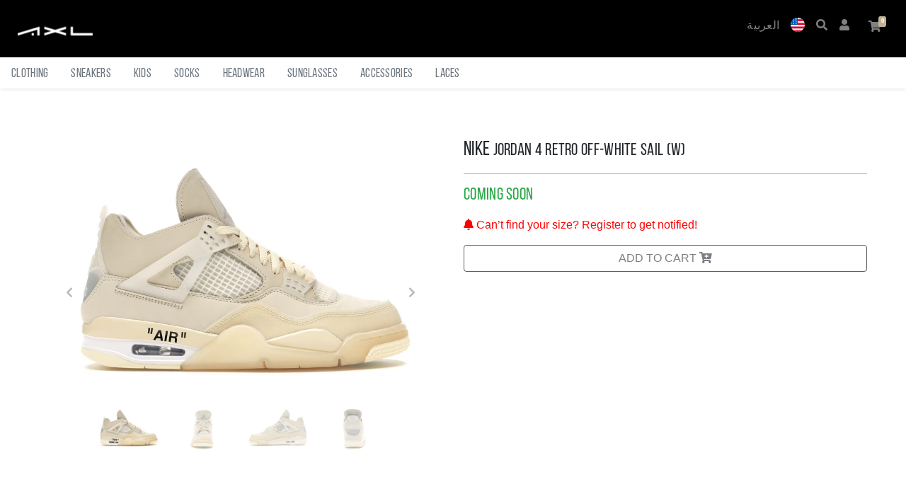

--- FILE ---
content_type: text/html; charset=utf-8
request_url: https://axlgoods.com/jordan-4-retro-off-white-sail-w-1/
body_size: 5613
content:
<!doctype html>




  <html lang="en-US" dir="ltr">

  <head>
    <meta charset="utf-8">
    <meta name="viewport" content="width=device-width, initial-scale=1, shrink-to-fit=no">

    <meta name="theme-color" content="#000000" />
    
  <meta name="title" content="Jordan 4 Retro Off-White Sail (W) - Sneakers | Nike | AXL">

    <meta
      name="description"
      content="Shop The Latest Streetwear Sneakers, Clothing & Accessories. New Releases. Fast Shipping. 100% Authentic."
    />
    
  
    <link rel="apple-touch-icon" href="https://static.soledkw.com/media/ads/products/jordan-4-retro-off-white-sail-w/1_ToDFL3J.jpg" />
  

    <!-- Open Graph / Facebook -->
    <meta property="og:type" content="website">
    <meta property="og:url" content="https://axlgoods.com/">
    
  <meta property="og:title" content="Jordan 4 Retro Off-White Sail (W) - Sneakers | Nike | AXL">
  
    <meta property="og:image" content="https://static.soledkw.com/media/ads/products/jordan-4-retro-off-white-sail-w/1_ToDFL3J.jpg">
  

    <meta property="og:description" content="Shop The Latest Streetwear Sneakers, Clothing & Accessories. New Releases. Fast Shipping. 100% Authentic.">
    <!-- Twitter -->
    <meta property="twitter:card" content="summary_large_image">
    <meta property="twitter:url" content="https://axlgoods.com/">
    
  <meta property="twitter:title" content="Jordan 4 Retro Off-White Sail (W) - Sneakers | Nike | AXL">
  
    <meta property="twitter:image" content="https://static.soledkw.com/media/ads/products/jordan-4-retro-off-white-sail-w/1_ToDFL3J.jpg">
  

    <meta property="twitter:description" content="Shop The Latest Streetwear Sneakers, Clothing & Accessories. New Releases. Fast Shipping. 100% Authentic.">
    <meta name="facebook-domain-verification" content="3de6dbr1j96w010gef0j6glshpcmct" />

    <link rel="shortcut icon" type="image/jpg" href="https://static.soledkw.com/static/favicon.png"/>
    <link rel="stylesheet" href="https://use.fontawesome.com/releases/v5.11.2/css/all.css" integrity="sha384-KA6wR/X5RY4zFAHpv/CnoG2UW1uogYfdnP67Uv7eULvTveboZJg0qUpmJZb5VqzN" crossorigin="anonymous">
    <link rel="stylesheet" href="https://stackpath.bootstrapcdn.com/bootstrap/4.3.1/css/bootstrap.min.css" integrity="sha384-ggOyR0iXCbMQv3Xipma34MD+dH/1fQ784/j6cY/iJTQUOhcWr7x9JvoRxT2MZw1T" crossorigin="anonymous">
    <link href="https://static.soledkw.com/static/custom.css" rel="stylesheet">
    <title>
      
  Jordan 4 Retro Off-White Sail (W) - Sneakers | Nike | AXL

    </title>
  </head>
  <body>

    <div class="main-container">
      <header class="fixed-top">
        


<nav class="navbar navbar-expand navbar-dark soled-bg">
    <div class="mx-auto order-0">
        <a class="navbar-brand mx-auto" href="/">
          <img src="https://static.soledkw.com/static/axl_logo.png" alt="" height="55">
        </a>
    </div>
    <div class="navbar-collapse collapse w-100 order-3 dual-collapse2">
        <ul class="navbar-nav ml-auto">
            <li class="nav-item align-middle">
              <a class="nav-link py-auto"
                  href="/change-lang/?return_url=/jordan-4-retro-off-white-sail-w-1/">
                  العربية
              </a>
            </li>
            <li class="nav-item dropdown align-middle">
              <a class="nav-link" href="#" id="navbarDropdown" role="button" data-toggle="dropdown" aria-haspopup="true" aria-expanded="false">
                <img src="https://static.soledkw.com/media/united-states.svg" alt="currency-USD" width="20">
              </a>
              <div class="dropdown-menu dropdown-menu-right currency-menu"
              aria-labelledby="navbarDropdown">
                
                    <a class="dropdown-item pl-2 pr-2 "
                       href="/currency/change-currency/?currency=1&return_url=/jordan-4-retro-off-white-sail-w-1/">
                        <img src="https://static.soledkw.com/media/kuwait.svg" alt="currency-KWD" class="flag-width">
                        <span>
                            KWD
                        </span>
                    </a>
                
                    <a class="dropdown-item pl-2 pr-2 "
                       href="/currency/change-currency/?currency=7&return_url=/jordan-4-retro-off-white-sail-w-1/">
                        <img src="https://static.soledkw.com/media/united-arab-emirates.svg" alt="currency-AED" class="flag-width">
                        <span>
                            AED
                        </span>
                    </a>
                
                    <a class="dropdown-item pl-2 pr-2 "
                       href="/currency/change-currency/?currency=6&return_url=/jordan-4-retro-off-white-sail-w-1/">
                        <img src="https://static.soledkw.com/media/united-states.svg" alt="currency-USD" class="flag-width">
                        <span>
                            USD
                        </span>
                    </a>
                
                    <a class="dropdown-item pl-2 pr-2 "
                       href="/currency/change-currency/?currency=4&return_url=/jordan-4-retro-off-white-sail-w-1/">
                        <img src="https://static.soledkw.com/media/bahrain.svg" alt="currency-BHD" class="flag-width">
                        <span>
                            BHD
                        </span>
                    </a>
                
                    <a class="dropdown-item pl-2 pr-2 "
                       href="/currency/change-currency/?currency=3&return_url=/jordan-4-retro-off-white-sail-w-1/">
                        <img src="https://static.soledkw.com/media/oman.svg" alt="currency-OMR" class="flag-width">
                        <span>
                            OMR
                        </span>
                    </a>
                
                    <a class="dropdown-item pl-2 pr-2 "
                       href="/currency/change-currency/?currency=2&return_url=/jordan-4-retro-off-white-sail-w-1/">
                        <img src="https://static.soledkw.com/media/flag.svg" alt="currency-SAR" class="flag-width">
                        <span>
                            SAR
                        </span>
                    </a>
                
                    <a class="dropdown-item pl-2 pr-2 "
                       href="/currency/change-currency/?currency=5&return_url=/jordan-4-retro-off-white-sail-w-1/">
                        <img src="https://static.soledkw.com/media/qatar.svg" alt="currency-QAR" class="flag-width">
                        <span>
                            QAR
                        </span>
                    </a>
                
              </div>
            </li>
            <li class="nav-item align-middle">
              <a class="nav-link py-auto" for="trigger-search" onclick="searchBarTrigger()">
                <i class="fas fa-search"></i>
              </a>
            </li>
            <li class="nav-item dropdown align-middle">
              <a class="nav-link" href="#" id="navbarDropdown" role="button" data-toggle="dropdown" aria-haspopup="true" aria-expanded="false">
                <i class="fas fa-user"></i>
              </a>
              <div class="dropdown-menu dropdown-menu-right"
              aria-labelledby="navbarDropdown">
                
                  <a class="dropdown-item" href="/users/register/">Register <i class="fas fa-user-plus"></i></a>
                  <div class="dropdown-divider"></div>
                  <a class="dropdown-item" href="/users/login/">Login <i class="fas fa-sign-in-alt"></i></a>
                
              </div>
            </li>
            <li id="cart-icon" class="nav-item">
                <a class="nav-link" href="/cart/">
                  <div id="cart">
                    <span class="fa-stack fa has-badge" data-count="">
                      <i class="fa fa-shopping-cart fa-stack-1x xfa-inverse"></i>
                    </span>
                  </div>
                </a>
            </li>
        </ul>
    </div>
</nav>

        
<div class="bg-white">
  <div id="search-bar" class="d-none">
    <form action="/" method="GET">
      <div class="input-group py-2 px-3 col-12">
        <div class="input-group-prepend">
          <span class="input-group-text bg-white border-right-0 rounded-0">
            <i class="fas fa-search"></i>
          </span>
        </div>
        <input type="search" id="search-input" autocomplete="off" spellcheck="false"
        placeholder="Search" name="q" class="form-control border-left-0 rounded-0"
        onkeyup="filter(event)"/>
      </form>
    </div>
  </div>
</div>


        


<div class="nav-scroller bg-white shadow-sm m-0">
	
		<div class="bg-white shadow-sm h-100 float-right text-muted d-sm-none text-center arrow">
			<i class="fas fa-chevron-right"></i>
		</div>
	
	<nav class="nav nav-underline">
		
			
				
				<a class="nav-link orange-text" id="link-Clothing" href="/?type=Clothing"
>Clothing</a>

				
			
				
				<a class="nav-link orange-text" id="link-Sneakers" href="/?type=Sneakers"
>Sneakers</a>

				
			
				
				<a class="nav-link orange-text" id="link-Kids" href="/?type=Kids"
>Kids</a>

				
			
				
				<a class="nav-link orange-text" id="link-Socks" href="/?type=Socks"
>Socks</a>

				
			
				
				<a class="nav-link orange-text" id="link-Headwear" href="/?type=Headwear"
>Headwear</a>

				
			
				
				<a class="nav-link orange-text" id="link-Sunglasses" href="/?type=Sunglasses"
>Sunglasses</a>

				
			
				
				<a class="nav-link orange-text" id="link-Accessories" href="/?type=Accessories"
>Accessories</a>

				
			
				
				<a class="nav-link orange-text" id="link-Laces" href="/?type=Laces"
>Laces</a>

				
			
		
	</nav>
</div>
        



      </header>

      <main role="main" class="container mb-5" style="min-height: 100%">
        
<span id="currency-rate" hidden>3.2581780268473866</span>
<div class="row">
  <div class="col-md-6">
    <div id="carousel-thumb" class="carousel slide carousel-fade carousel-thumbnails" data-ride="carousel">
      <!--Slides-->
      <div class="carousel-inner" role="listbox">
        
          <div class="carousel-item active">
            <img class="d-block w-100" src="https://static.soledkw.com/media/products/jordan-4-retro-off-white-sail-w/1.jpg"
              alt="slide 1 - Jordan 4 Retro Off-White Sail (W)">
          </div>
        
          <div class="carousel-item ">
            <img class="d-block w-100" src="https://static.soledkw.com/media/products/jordan-4-retro-off-white-sail-w/2.jpg"
              alt="slide 2 - Jordan 4 Retro Off-White Sail (W)">
          </div>
        
          <div class="carousel-item ">
            <img class="d-block w-100" src="https://static.soledkw.com/media/products/jordan-4-retro-off-white-sail-w/3.jpg"
              alt="slide 3 - Jordan 4 Retro Off-White Sail (W)">
          </div>
        
          <div class="carousel-item ">
            <img class="d-block w-100" src="https://static.soledkw.com/media/products/jordan-4-retro-off-white-sail-w/4.jpg"
              alt="slide 4 - Jordan 4 Retro Off-White Sail (W)">
          </div>
        
      </div>

      <!--Controls-->
      <a class="carousel-control-prev" href="#carousel-thumb" role="button" data-slide="prev">
        <i class="fas fa-chevron-left text-secondary"></i>
      </a>
      <a class="carousel-control-next" href="#carousel-thumb" role="button" data-slide="next">
        <i class="fas fa-chevron-right text-secondary"></i>
      </a>

      <ol class="carousel-indicators">
        
        <li data-target="#carousel-thumb" data-slide-to="0" class="active">
          <img src="https://static.soledkw.com/media/products/jordan-4-retro-off-white-sail-w/1.jpg" width="100" alt="Jordan 4 Retro Off-White Sail (W)">
        </li>
        
        <li data-target="#carousel-thumb" data-slide-to="1" class="">
          <img src="https://static.soledkw.com/media/products/jordan-4-retro-off-white-sail-w/2.jpg" width="100" alt="Jordan 4 Retro Off-White Sail (W)">
        </li>
        
        <li data-target="#carousel-thumb" data-slide-to="2" class="">
          <img src="https://static.soledkw.com/media/products/jordan-4-retro-off-white-sail-w/3.jpg" width="100" alt="Jordan 4 Retro Off-White Sail (W)">
        </li>
        
        <li data-target="#carousel-thumb" data-slide-to="3" class="">
          <img src="https://static.soledkw.com/media/products/jordan-4-retro-off-white-sail-w/4.jpg" width="100" alt="Jordan 4 Retro Off-White Sail (W)">
        </li>
        
      </ol>
    </div>
  </div>

  <div class="col-md-6">
    <h3 class="my-3 ">
      
        Nike <small>Jordan 4 Retro Off-White Sail (W)</small>
      
    </h3>
    <hr>
    <h4 class="my-3 ">
      
        <span class="text-success">COMING SOON</span>
      
    </h4>
    <form id="add-form" action="/cart/">
      <div class="row mt-3 ">
        
      </div>

        

        <!-- Button trigger modal -->
        
            
                <div class="card-link mb-3 text-red " data-toggle="modal" data-target="#NotifyMeModal">
                  <i class="fas fa-bell color-select"></i>
                  <span class="color-select">Can’t find your size? Register to get notified!</span>
                </div>
            
        

      <button id="submit-btn" class="btn btn-outline-dark btn-large btn-block btn-soled input-soled" type="submit"
      disabled onclick="fbAddToCart()">
        ADD TO CART <i class="fas fa-cart-plus"></i>
      </button>
      <div id="alert"></div>
    </form>
  </div>
</div>
<!-- Modal -->
<div class="modal fade" id="NotifyMeModal" tabindex="-1" role="dialog" aria-labelledby="NotifyMeModalLabel" aria-hidden="true">
  <div class="modal-dialog">
    <div class="modal-content">
      <div class="modal-header">
        <h5 class="modal-title" id="NotifyMeModalLabel">Nike Jordan 4 Retro Off-White Sail (W)</h5>
        <button type="button" class="close " data-dismiss="modal" aria-label="Close">
          <span aria-hidden="true">&times;</span>
        </button>
      </div>
      <div class="modal-body ">
        <p>Register to receive a notification when this product is back in stock.</p>
        <form method="POST" action="/jordan-4-retro-off-white-sail-w-1/">
          <input type="hidden" name="csrfmiddlewaretoken" value="ctlrK7MjZ4b4clbputLOdrg5aGvk3OCrH9cLKxgZSEDzFHAoRjOdUmlKDPeGD3YZ">
          


    
    <div id="div_id_email" class="form-group">
        

        

        

        
            
                <div class="">
                    <input type="email" name="email" placeholder="Email *" class="input-soled emailinput form-control" onkeyup="return forceLower(this);" required id="id_email">
                    


    




    



                </div>
            
        
    </div>
    


          
              <div id="div_id_size" class="form-group">
                <div class="">
                  <select name="size" class="input-soled select form-control" required="" id="id_size">
                    <option value="" selected="">Select Size *</option>
                    
                      <option value="126" dir="ltr">5 US | 35.5 EU</option>
                    
                      <option value="127" dir="ltr">5.5 US | 36 EU</option>
                    
                      <option value="128" dir="ltr">6 US | 36.5 EU</option>
                    
                      <option value="129" dir="ltr">6.5 US | 37.5 EU</option>
                    
                      <option value="130" dir="ltr">7 US | 38 EU</option>
                    
                      <option value="131" dir="ltr">7.5 US | 38.5 EU</option>
                    
                      <option value="132" dir="ltr">8 US | 39 EU</option>
                    
                      <option value="133" dir="ltr">8.5 US | 40 EU</option>
                    
                      <option value="134" dir="ltr">9 US | 40.5 EU</option>
                    
                      <option value="135" dir="ltr">9.5 US | 41 EU</option>
                    
                      <option value="136" dir="ltr">10 US | 42 EU</option>
                    
                      <option value="137" dir="ltr">10.5 US | 42.5 EU</option>
                    
                      <option value="138" dir="ltr">11 US | 43 EU</option>
                    
                      <option value="139" dir="ltr">11.5 US | 44 EU</option>
                    
                      <option value="141" dir="ltr">12 US | 44.5 EU</option>
                    
                  </select>
                </div>
              </div>
          
          <button type="submit" class="btn btn-outline-dark btn-large btn-block btn-soled input-soled">
            Notify Me When Available
          </button>
        </form>
      </div>
    </div>
  </div>
</div>


      </main>

      
<footer class="mt-5 py-3 soled-bg sticky-footer">
  <div class="container text-center text-white">
    <div class="row">
      <div class="col-4">
        <a href="https://wa.me/96569963331" target="_blank" class="text-soled"
          ><i class="fab fa-whatsapp"></i
        ></a>
      </div>
      <div class="col-4">
        <a
          href="https://instagram.com/axlgoods"
          target="_blank"
          class="text-soled"
          ><i class="fab fa-instagram"></i
        ></a>
      </div>
      <div class="col-4">
        <a href="/cdn-cgi/l/email-protection#6040090e060f2001180c070f0f04134e030f0d" target="_blank" class="text-soled"><i class="far fa-envelope"></i
        ></a>
      </div>
      <div class="col-6 text-muted">
        2022 Copyright &copy; AXL Goods
      </div>
      <div class="col-6 text-soled">
        <a href="/return-exchange-policy/" class="text-muted"
          >Return & Exchange Policy
        </a>
      </div>
    </div>
  </div>
</footer>

    </div>
    <script data-cfasync="false" src="/cdn-cgi/scripts/5c5dd728/cloudflare-static/email-decode.min.js"></script><script
    src="https://code.jquery.com/jquery-3.4.1.min.js"
    integrity="sha256-CSXorXvZcTkaix6Yvo6HppcZGetbYMGWSFlBw8HfCJo="
    crossorigin="anonymous"></script>
    <script src="https://cdnjs.cloudflare.com/ajax/libs/popper.js/1.14.7/umd/popper.min.js" integrity="sha384-UO2eT0CpHqdSJQ6hJty5KVphtPhzWj9WO1clHTMGa3JDZwrnQq4sF86dIHNDz0W1" crossorigin="anonymous"></script>
    <script src="https://stackpath.bootstrapcdn.com/bootstrap/4.3.1/js/bootstrap.min.js" integrity="sha384-JjSmVgyd0p3pXB1rRibZUAYoIIy6OrQ6VrjIEaFf/nJGzIxFDsf4x0xIM+B07jRM" crossorigin="anonymous"></script>
    <script type="text/javascript" src="https://static.soledkw.com/static/navbar.js"></script>
    <script type="text/javascript" src="https://static.soledkw.com/static/cart_item_count.js"></script>
    <script type="text/javascript" src="https://static.soledkw.com/static/flash_message.js"></script>
    <script type="text/javascript" src="https://static.soledkw.com/static/lowercase_form_input.js"></script>
  
    <!-- Facebook Pixel Code -->
    <script>
    !function(f,b,e,v,n,t,s)
    {if(f.fbq)return;n=f.fbq=function(){n.callMethod?
    n.callMethod.apply(n,arguments):n.queue.push(arguments)};
    if(!f._fbq)f._fbq=n;n.push=n;n.loaded=!0;n.version='2.0';
    n.queue=[];t=b.createElement(e);t.async=!0;
    t.src=v;s=b.getElementsByTagName(e)[0];
    s.parentNode.insertBefore(t,s)}(window, document,'script',
    'https://connect.facebook.net/en_US/fbevents.js');
    fbq('init', '392360198635642');
    fbq('track', 'PageView');
    </script>
    <noscript>
      <img height="1" width="1" style="display:none" src="https://www.facebook.com/tr?id=392360198635642&ev=PageView&noscript=1"/>
    </noscript>
    <!-- End Facebook Pixel Code -->
    <!-- Snap Pixel Code -->
    <script type='text/javascript'>
      (function(e,t,n){if(e.snaptr)return;var a=e.snaptr=function()
      {a.handleRequest?a.handleRequest.apply(a,arguments):a.queue.push(arguments)};
      a.queue=[];var s='script';r=t.createElement(s);r.async=!0;
      r.src=n;var u=t.getElementsByTagName(s)[0];
      u.parentNode.insertBefore(r,u);})(window,document,
      'https://sc-static.net/scevent.min.js');
      snaptr('init', '916781b3-7980-45d7-85df-fdc52ca5730c', {
      'user_email':  '' 
      });
      snaptr('track', 'PAGE_VIEW');
      </script>
      <!-- End Snap Pixel Code -->

    <!-- Global site tag (gtag.js) - Google Analytics -->
    <script async src="https://www.googletagmanager.com/gtag/js?id=UA-154991618-1"></script>
    <script>
      window.dataLayer = window.dataLayer || [];
      function gtag(){dataLayer.push(arguments);}
      gtag('js', new Date());

      gtag('config', 'UA-154991618-1');
    </script>
    <!-- Criteo Loader File -->
    <script
type="text/javascript"
src="//dynamic.criteo.com/js/ld/ld.js?a=93034"
async="true"
></script>
    <!-- END Criteo Loader File -->
    
<script>fbq('track', 'ViewContent');</script>
<script type="text/javascript" src="https://static.soledkw.com/static/set_quantity.js"></script>
<script type="text/javascript" src="https://static.soledkw.com/static/add_to_cart.js"></script>

<script type="text/javascript">
function setSelection(){
  let selected = $(".variation_select option:selected");
  let price = selected.attr("data-price").replace(/,/g, '.');
  let sale_price = selected.attr("data-sale-price").replace(/,/g, '.');
  let inventory = selected.attr("data-inventory") > 2 ? 2 : selected.attr("data-inventory");
  let item_price = $("#price");
  let currency_rate = $("#currency-rate")[0].innerHTML.replace(/,/g, '.');

  let currency_price = Math.ceil(price*currency_rate)
  let currency_sale_price = Math.ceil(sale_price*currency_rate)

  if (!!price){
    if(sale_price != "None"){
      item_price.html("<small class='original-price'>" + currency_price + "</small> " + currency_sale_price);
    }else {
      item_price.text(currency_price);
    }
    $("#quantityInput").attr({'data-max': inventory});
    $("#quantityInput").text("1");

    if( inventory <= 1 ){
      $("#add-btn").attr({"disabled": true});
      $("#remove-btn").attr({"disabled": true});
    }else{
      $("#remove-btn").attr({"disabled": true});
      $("#add-btn").removeAttr("disabled");
    }
  }
  else{
    item_price.text("-");
  }
}
setSelection();

$(".variation_select").change(function(){
  setSelection();
});
</script>

<!-- Facebook Pixel Code -->
<script>
  function fbAddToCart() {
    fbq('track', 'AddToCart');
  };
</script>
<!-- End Facebook Pixel Code -->

<script>
  $("#submit-btn").click(function(){
    // 
    console.log("test")
    let formData = $("#add-form").serialize();
    let cartItem = console.log(JSON.parse('{"' + decodeURI(formData).replace(/"/g, '\\"').replace(/&/g, '","').replace(/=/g,'":"') + '"}'));
    window.criteo_q = window.criteo_q || [];
    var deviceType = /iPad/.test(navigator.userAgent) ? "t" : /Mobile|iP(hone|od)|Android|BlackBerry|IEMobile|Silk/.test(navigator.userAgent) ? "m" : "d";
    window.criteo_q.push(
      { event: "setAccount", account: 93034},
      { 
        event: "setEmail",
        email:  "" , 
        hash_method: "none"
      },
      { event: "setSiteType", type: deviceType},
      { event: "addToCart", item: [
        {id: cartItem.variation, quantity: cartItem.qty }
      ]}
    );
  })
</script>
<!-- Criteo Product Tag -->
<script type="text/javascript">
  window.criteo_q = window.criteo_q || [];
  var deviceType = /iPad/.test(navigator.userAgent) ? "t" : /Mobile|iP(hone|od)|Android|BlackBerry|IEMobile|Silk/.test(navigator.userAgent) ? "m" : "d";
  window.criteo_q.push(
    { event: "setAccount", account: 93034},
    { 
        event: "setEmail",
        email:  "" , 
        hash_method: "none"
    },
    { event: "setSiteType", type: deviceType},
    { event: "viewItem", item: "703" }
  );
</script>
<!-- END Criteo Product Tag -->

  </body>
</html>


--- FILE ---
content_type: application/javascript
request_url: https://static.soledkw.com/static/set_quantity.js
body_size: -135
content:
function updateQuantityInput(qty){
  $("#qty").attr({"value": qty});
}

function add() {
    $("#remove-btn").removeAttr("disabled");
    quantity = $("#quantityInput");
    number = parseInt(quantity.text());
    quantity.text(number + 1);
    
    if (number+1==quantity.attr("data-max")){
      $("#add-btn").attr({"disabled": true});
    }
    updateQuantityInput(number + 1);
}

function remove() {
  number = parseInt($("#quantityInput").text())
  $("#quantityInput").text(number - 1);
  $("#add-btn").removeAttr("disabled");
  if (number == 2){
    $("#remove-btn").attr({"disabled": true});
  }
  updateQuantityInput(number - 1);
}

$("#add-btn").click(function(){
  add();
})

$("#remove-btn").click(function(){
  remove();
})

--- FILE ---
content_type: application/javascript
request_url: https://static.soledkw.com/static/lowercase_form_input.js
body_size: -370
content:
function forceLower(input){
	input.value=input.value.toLowerCase();
}

--- FILE ---
content_type: application/javascript
request_url: https://static.soledkw.com/static/flash_message.js
body_size: -281
content:
function showFlashMessage(message){
  document.getElementById('alert').innerHTML='<div class="alert alert-dark soled-alert">'+ message +'</div>'; 
  setTimeout(function() {document.getElementById('alert').innerHTML='';},5000);
}

--- FILE ---
content_type: image/svg+xml
request_url: https://static.soledkw.com/media/kuwait.svg
body_size: 237
content:
<?xml version="1.0" encoding="iso-8859-1"?>
<!-- Generator: Adobe Illustrator 19.0.0, SVG Export Plug-In . SVG Version: 6.00 Build 0)  -->
<svg version="1.1" id="Layer_1" xmlns="http://www.w3.org/2000/svg" xmlns:xlink="http://www.w3.org/1999/xlink" x="0px" y="0px"
	 viewBox="0 0 512 512" style="enable-background:new 0 0 512 512;" xml:space="preserve">
<path style="fill:#F0F0F0;" d="M496.077,345.043C506.367,317.31,512,287.314,512,256s-5.633-61.31-15.923-89.043L256,144.696
	L15.923,166.957C5.633,194.69,0,224.686,0,256s5.633,61.31,15.923,89.043L256,367.304L496.077,345.043z"/>
<path style="fill:#D80027;" d="M256,512c110.07,0,203.906-69.472,240.076-166.957H15.922C52.094,442.528,145.928,512,256,512z"/>
<path style="fill:#6DA544;" d="M256,0C145.928,0,52.094,69.472,15.922,166.957h480.155C459.906,69.472,366.07,0,256,0z"/>
<path d="M74.98,74.98c-99.974,99.974-99.974,262.065,0,362.04c26.095-26.095,51.565-51.565,91.976-91.976V166.957L74.98,74.98z"/>
<g>
</g>
<g>
</g>
<g>
</g>
<g>
</g>
<g>
</g>
<g>
</g>
<g>
</g>
<g>
</g>
<g>
</g>
<g>
</g>
<g>
</g>
<g>
</g>
<g>
</g>
<g>
</g>
<g>
</g>
</svg>
